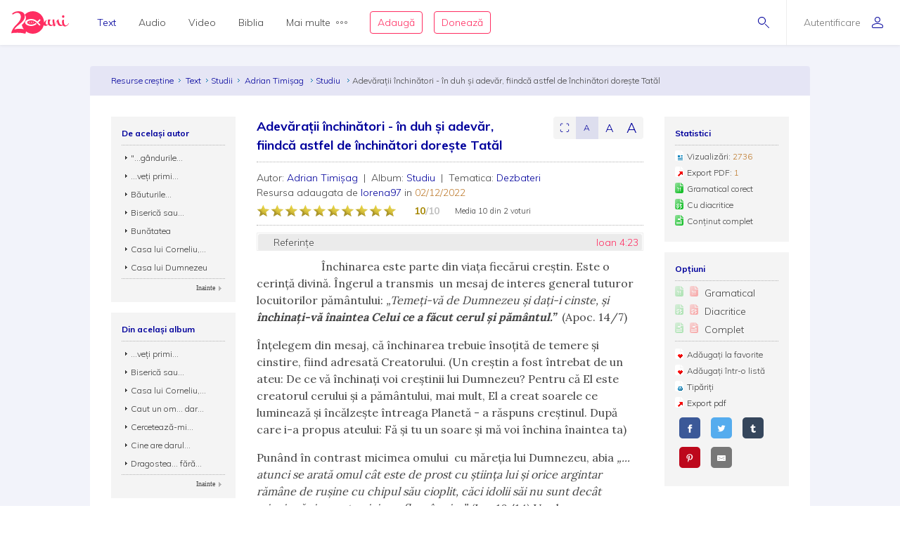

--- FILE ---
content_type: text/html; charset=utf-8
request_url: https://www.resursecrestine.ro/studii/237532/adevaratii-inchinatori-in-duh-si-adevar-fiindca-asfel-de-inchinatori-doreste-tatal
body_size: 22623
content:
<!DOCTYPE html>
<html xmlns="http://www.w3.org/1999/xhtml" xml:lang="ro" lang="ro">
    <head>
    			<meta name="title" content="Resursecrestine.ro" />
		<link rel="stylesheet" type="text/css" media="screen" href="/bootstrap/css/bootstrap.min.css" />
<link rel="stylesheet" type="text/css" media="screen" href="/css/jquery-ui-1.7.1.custom.css" />
<link rel="stylesheet" type="text/css" media="screen" href="/css/clearfix.css" />
<link rel="stylesheet" type="text/css" media="screen" href="/css/jquery.autocomplete.css" />
<link rel="stylesheet" type="text/css" media="screen" href="/css/design.css" />
<link rel="stylesheet" type="text/css" media="screen" href="/css/layout.css" />
<link rel="stylesheet" type="text/css" media="screen" href="/css/scss/rc.global.css" />
<link rel="stylesheet" type="text/css" media="screen" href="/css/blue.monday/jplayer.skin.css" />
<link rel="stylesheet" type="text/css" media="screen" href="/css/jquery.rating.css" />
<link rel="stylesheet" type="text/css" media="screen" href="/css/slick.css" />
<link rel="stylesheet" type="text/css" media="screen" href="/css/slick-theme.css" />
<link rel="stylesheet" type="text/css" media="screen" href="/css/cantec.css" />
<script type="text/javascript" src="/js/jquery-3.2.1.min.js"></script>
<script type="text/javascript" src="/js/jquery.cookie.js"></script>
<script type="text/javascript" src="/js/resurse.common.js"></script>
<script type="text/javascript" src="/js/rc.header.js"></script>
<script type="text/javascript" src="/js/resurse.ajax.js"></script>
<script type="text/javascript" src="/js/jquery.tooltip.js"></script>
<script type="text/javascript" src="/js/jquery.autocomplete.js"></script>
<script type="text/javascript" src="/js/resurse.ajax.autocomplete.js"></script>
<script type="text/javascript" src="/js/jquery.validate.js"></script>
<script type="text/javascript" src="/js/popper.min.js"></script>
<script type="text/javascript" src="/bootstrap/js/bootstrap.min.js"></script>
<script type="text/javascript" src="/js/jquery-ui.min.js"></script>
<script type="text/javascript" src="/js/resurse.acorduri.js"></script>
<script type="text/javascript" src="/js/resurse.acorduri.def.js"></script>
<script type="text/javascript" src="/js/jquery.rating/jquery.rating.js"></script>
<script type="text/javascript" src="/js/jquery.jplayer.min.js"></script>
<script type="text/javascript" src="/js/audio-jplayer.js"></script>
<script type="text/javascript" src="/js/resurse.resize.js"></script>
<script type="text/javascript" src="/js/validate.js"></script>
<script type="text/javascript" src="/js/slick.min.js"></script>
<script type="text/javascript" src="/js/cantec.js"></script>
        <title>
            Adevărații închinători - în duh și adevăr, fiindcă astfel de închinători dorește Tatăl - Resurse Creștine
    </title>
<meta http-equiv="Content-Type" content="text/html; charset=utf-8" />
<meta name="title" content="Adevărații închinători - în duh și adevăr, fiindcă astfel de închinători dorește Tatăl" />
<meta name="wot-verification" content="38804db8db4f3fdc4e21"/>
<meta name="keywords" content="Adevărații închinători - în duh și adevăr, fiindcă astfel de închinători dorește Tatăl" />
<meta name="description" content="
Adrian Timișag, Studiu - studiu:                        Închinarea este parte din viața fiecărui creștin. Este o cerință divină. Îngerul a transmis  un mesaj de interes general tuturor locuitorilor pământului: „Temeți-vă de Dumnezeu și dați-i..." />
<meta name="viewport" content="width=device-width, initial-scale=1, shrink-to-fit=no">
<meta name="theme-color" content="#00009C">
<meta property="og:site_name" content="Resurse Creștine" />
<meta property="og:url" content="https://www.resursecrestine.ro/studii/237532/adevaratii-inchinatori-in-duh-si-adevar-fiindca-asfel-de-inchinatori-doreste-tatal" />
<meta property="og:title" content="Adevărații închinători - în duh și adevăr, fiindcă astfel de închinători dorește Tatăl" />
<meta property="og:description" content="
Adrian Timișag, Studiu - studiu:                        Închinarea este parte din viața fiecărui creștin. Este o cerință divină. Îngerul a transmis  un mesaj de interes general tuturor locuitorilor pământului: „Temeți-vă de Dumnezeu și dați-i..." />
<meta property="og:image" content="https://www.resursecrestine.ro/images/design/text-menu-image.jpg" />
<meta property="og:type" content="article" />

<link rel="image_src" href="https://www.resursecrestine.ro/images/design/text-menu-image.jpg" />
<link rel="manifest" href="manifest.json">

<meta name="google-site-verification" content="2NWLglkv7IEX6fYdUPatc7--QHgnqbHDZiGoNS8d2kU" />

<link rel="icon" href="/favicon.ico" />
<link rel="alternate" hreflang="ro" href="https://www.resursecrestine.ro" />
<link rel="alternate" title="Știrile Resurse Creștine" href="https://www.resursecrestine.ro/feed/stiri" type="application/rss+xml" />
<link rel="alternate" title="Jurnal de activitate" href="https://www.resursecrestine.ro/feed/jurnal" type="application/rss+xml" />
<link rel="search" type="application/opensearchdescription+xml" title="Resurse Creștine" href="/opensearch.xml" />
<script src="https://www.google.com/recaptcha/api.js" async defer></script>    </head>
    <body >
    <!-- HEADER Start -->
        
<header class="sticky-top">
    <div class="header row ">
        <div class="col-auto p-0 back-ios">
            <script>
                function backAway(){
                    if(history.length === 1){
                    } else {
                        history.back();
                    }
                }
            </script>
            <style>
                input.goback {
                    height: 100%;
                    padding: 0;
                    width: 48px;
                    background-color: transparent;
                    border: none;
                    background: url("data:image/svg+xml;charset=utf8,%3Csvg xmlns='http://www.w3.org/2000/svg' viewBox='0 0 16 16'%3E%3Cpath fill='%2300009C' d='M16 8.5c0 .276-.224.5-.5.5H1.707l3.146 3.146c.195.195.195.512 0 .707-.097.098-.225.147-.353.147s-.256-.049-.354-.146l-3.999-4c-.046-.046-.083-.102-.109-.163-.051-.122-.051-.26 0-.382.025-.062.062-.117.109-.163l3.999-3.999c.195-.195.512-.195.707 0s.195.512 0 .707L1.707 8H15.5c.276 0 .5.224.5.5z'/%3E%3C/svg%3E") no-repeat center center;
                    background-size: 16px 16px;
                }
            </style>
            <input type="button" class="d-flex align-items-center goback" value="" onClick="backAway()">
        </div>

        <div class="col-auto order-lg-1 rc-logo">
            <a href="https://stiri.resursecrestine.ro/313711/resurse-crestine-implineste-20-de-ani" class="d-flex align-items-center">
                <svg width="246" height="96" viewBox="0 0 246 96" fill="none" xmlns="http://www.w3.org/2000/svg">
                <path fill-rule="evenodd" clip-rule="evenodd" d="M92 5.9279e-05C118.6 5.9279e-05 140 21.4001 140 48.0001C140 48.0336 139.999 48.0673 139.999 48.1006C140.686 46.7904 141.55 45.4616 142.592 44.1143C145.716 40.0905 148.777 38.0782 151.774 38.0782C152.029 38.0784 152.156 38.1742 152.156 38.3653C152.156 38.5567 152.029 38.781 151.774 39.0362C150.435 39.7388 149.287 41.208 148.33 43.4434C147.437 45.6149 146.991 47.8503 146.991 50.1495C146.991 54.812 148.778 57.1435 152.349 57.1436C153.369 57.1435 154.325 56.8887 155.218 56.378C156.174 55.8032 156.747 55.0041 156.938 53.9825C156.11 51.7471 155.695 49.4153 155.695 46.9883C155.695 44.5615 155.791 42.5171 155.982 40.8565C156.493 37.3439 156.972 35.5871 157.418 35.587C157.61 35.204 159.331 35.0118 162.582 35.0118C165.898 35.0118 167.556 35.4914 167.557 36.4493C167.556 36.641 167.365 37.0243 166.982 37.5987C164.751 40.6644 163.634 43.8586 163.634 47.1797C163.634 50.5009 164.4 53.2484 165.931 55.42C167.525 57.5274 169.533 58.581 171.956 58.5811C174.128 58.5811 176.318 57.7313 178.528 56.0352C176.892 48.5431 176.07 43.4518 176.07 40.7608C176.07 37.8872 176.453 36.1939 177.218 35.6827C177.983 35.1718 179.195 34.9161 180.853 34.9161C182.509 34.9161 183.467 35.14 183.723 35.587C183.786 35.7147 183.817 35.9386 183.817 36.2579L183.723 38.5567C183.723 43.0917 184.901 50.1825 187.261 59.8272C191.023 46.1595 194.276 38.5901 197.018 37.1202C198.866 35.5235 200.589 34.7248 202.184 34.7247C202.693 34.7248 202.948 35.0124 202.948 35.587C202.948 36.1616 202.598 36.9281 201.896 37.8858C202.152 38.7161 202.502 40.0581 202.948 41.9102C203.458 43.7625 203.873 45.3281 204.191 46.6055C204.574 47.8829 205.116 49.3522 205.817 51.0128C206.519 52.6091 207.253 53.9186 208.018 54.9405C209.931 57.3674 212.354 58.581 215.287 58.5811C216.49 58.5811 217.698 58.3192 218.913 57.7989C217.452 54.6657 216.723 50.6789 216.723 45.8389C216.723 44.1146 216.881 41.9108 217.2 39.2286C217.2 38.654 217.488 38.2698 218.062 38.0782C221.886 36.5456 224.023 35.7797 224.471 35.7794C224.98 35.7796 225.235 36.0663 225.235 36.6407C224.789 39.2594 224.565 41.8466 224.565 44.4014C224.565 49.3194 225.395 53.2157 227.053 56.0899C228.711 58.9639 230.879 60.4012 233.557 60.4014C237.765 60.4013 242 56.5 244.33 51.1495L246 52.2999C244.5 55.5 242.038 59.1558 238.723 61.4551C235.407 63.8183 232.058 65.0001 228.679 65.0001C225.404 65 222.596 63.3809 220.255 60.1426C217.486 62.1663 214.587 63.1806 211.558 63.1807C208.561 63.1807 205.946 62.4774 203.714 61.0723C201.482 59.7311 199.792 57.9104 198.645 55.6114C196.54 51.3961 195.36 46.9246 195.104 42.1983C192.746 46.4138 190.609 52.0668 188.696 59.1563C188.186 61.0724 187.707 62.1577 187.261 62.4131C186.304 63.4988 184.87 64.0419 182.957 64.0421C181.044 64.042 180.088 63.8182 180.088 63.3712C179.979 62.4959 179.632 60.8259 179.056 58.3594C175.652 61.5717 172.043 63.1807 168.226 63.1807C163.698 63.1805 160.223 60.8481 157.8 56.1856C156.78 57.7185 155.122 59.156 152.826 60.4971C150.531 61.8384 148.362 62.5087 146.321 62.5089C142.405 62.5088 139.873 61.3461 138.722 59.0225C133.745 80.1559 114.781 96.0001 92 96.0001C81.0717 96.0001 71.0233 92.3524 62.9746 86.2256C62.7627 89.8101 61.1727 94.1294 60.1113 96.0001C50.9424 93.5725 41.8334 92.1188 30.5322 91.919C20.8093 91.7471 9.53132 91.8186 0 94.2256C0.585436 90.3464 1.6361 86.5697 3.15137 82.8965C4.66828 79.1286 6.91511 75.1364 9.8916 70.92C12.9719 66.7052 16.9928 62.0794 21.9541 57.044C27.019 52.0105 30.8794 47.6668 33.5352 44.0137C36.2962 40.2677 38.2231 36.7913 39.3154 33.585C40.4077 30.3789 40.9828 27.1162 41.04 23.7969C41.0809 21.4259 40.6565 18.9513 39.7676 16.3741C38.9822 13.7987 37.5164 11.5906 35.3701 9.75006C33.2255 7.81478 30.0798 6.80974 25.9326 6.73639C22.4076 6.67407 19.0773 7.32685 15.9424 8.6944C14.1828 9.48934 12.3652 10.6199 10.4893 12.084C8.08388 13.9614 4.60363 13.9509 2.51074 11.7305C7.4704 6.79005 12.348 3.60317 17.1436 2.16998C21.9407 0.641962 26.7763 -0.0792594 31.6494 0.00689522C37.7664 0.115087 42.7784 1.15276 46.6855 3.1192C50.5927 5.08568 53.452 7.69763 55.2627 10.9551C57.1787 14.1198 58.1047 17.5522 58.041 21.251C57.9723 25.2343 57.1273 29.1089 55.5068 32.8751C53.8879 36.5465 51.0708 40.5292 47.0557 44.8223C43.0422 49.0206 37.4089 53.9496 30.1553 59.6085C25.6348 63.1337 22.1587 66.2507 19.7266 68.959C17.2961 71.5725 15.0659 74.5688 13.0371 77.9483C17.5181 76.6994 21.4737 75.8679 24.9033 75.4542C28.333 75.0404 32.3812 74.8746 37.0469 74.9571C40.9868 75.0267 44.7154 75.3297 48.2324 75.8663C50.1803 76.1048 52.0206 76.4803 53.7539 76.9893C49.5985 71.5125 46.5912 65.1223 45.0889 58.1827C47.573 55.991 49.729 53.9486 51.5527 52.0528C55.6202 47.7308 58.474 43.7214 60.1143 40.0255C61.7561 36.2338 62.612 32.3326 62.6816 28.3223C62.7463 24.5985 61.8082 21.143 59.8672 17.9571C59.1981 16.7609 58.3863 15.6521 57.4346 14.629C66.1514 5.59991 78.3948 5.9279e-05 92 5.9279e-05ZM83.7998 33.0001C70.0001 33.6001 59.0003 40.2002 59 48.0001C59 56 69.9999 62.4 83.7998 63.0001H85.7998C94.1996 62.8001 102.2 59.8 108.6 54.2003L104.4 50.0001C99.2008 54.6001 92.7998 57.0001 85.7998 57.0001C75.9999 57 68 53 68 48.0001C68.0003 43.0002 76.0001 39.0001 85.7998 39.0001H86C93.8 39.0001 100.8 42.0005 106.2 47.4005L120.8 62.0001L125 57.7999L115.2 48.0001L125 38.0001L120.8 33.7999L111 43.5997L110.4 43.2003C103.8 36.6003 94.9998 33.0001 85.7998 33.0001H83.7998ZM87.209 42.8028C87.044 42.8028 86.886 42.8845 86.791 43.0284C85.7781 44.5692 85.0945 46.2325 84.5605 47.6544C84.0507 49.093 83.505 50.8021 83.292 52.6417C83.266 52.8715 83.4002 53.09 83.6182 53.169C83.6741 53.189 83.7321 53.1993 83.7891 53.1993C83.954 53.1993 84.112 53.1167 84.207 52.9737C85.2269 51.4268 85.9075 49.7655 86.4385 48.3458C86.9474 46.905 87.492 45.193 87.707 43.3604C87.7339 43.1295 87.5988 42.911 87.3799 42.8331C87.3239 42.8131 87.2659 42.8028 87.209 42.8028ZM78.6973 44.21C78.5493 44.21 78.4036 44.2776 78.3066 44.3985C77.4559 45.4603 76.9484 46.6396 76.5635 47.6514C76.2015 48.6843 75.8318 49.9125 75.8027 51.2784C75.7989 51.4932 75.9311 51.6857 76.1318 51.7589C76.1877 51.7788 76.2458 51.7891 76.3027 51.7891C76.4517 51.7891 76.5964 51.7216 76.6934 51.6016C77.5491 50.5368 78.0555 49.3585 78.4385 48.3477C78.7984 47.3128 79.1663 46.0824 79.1973 44.7227C79.2019 44.508 79.0699 44.3153 78.8682 44.2403C78.8123 44.2203 78.7541 44.2101 78.6973 44.21ZM94.6973 44.21C94.5493 44.21 94.4036 44.2776 94.3066 44.3985C93.4569 45.4603 92.9484 46.6396 92.5635 47.6514C92.2015 48.6843 91.8318 49.9125 91.8027 51.2784C91.7989 51.4932 91.9311 51.6857 92.1318 51.7589C92.1877 51.7788 92.2458 51.7891 92.3027 51.7891C92.4517 51.7891 92.5964 51.7216 92.6934 51.6016C93.5491 50.5368 94.0555 49.3585 94.4385 48.3477C94.7984 47.3128 95.1663 46.0824 95.1973 44.7227C95.2019 44.508 95.0699 44.3153 94.8682 44.2403C94.8123 44.2203 94.7541 44.2101 94.6973 44.21Z" fill="#FF2D61"/>
                <path d="M221.6 17.0001C223.003 17.0001 224.183 17.5431 225.14 18.629C226.16 19.7148 226.671 21.0248 226.671 22.5577C226.671 24.0903 226.16 25.3998 225.14 26.4854C224.183 27.5711 223.002 28.1133 221.6 28.1133C220.261 28.1131 219.113 27.5709 218.156 26.4854C217.2 25.3997 216.723 24.0902 216.723 22.5577C216.723 21.025 217.2 19.7146 218.156 18.629C219.112 17.5436 220.261 17.0003 221.6 17.0001Z" fill="#FF2D61"/>
                </svg>            </a>
        </div>

        <div class="rc-right-header col-auto order-lg-3 ml-auto d-flex align-items-center">
            <a class="rc-search-icon d-flex align-items-center">
                <span>
                    <svg  class="open-search show" version="1.1" xmlns="http://www.w3.org/2000/svg" xmlns:xlink="http://www.w3.org/1999/xlink" xmlns:a="http://ns.adobe.com/AdobeSVGViewerExtensions/3.0/"
                x="0px" y="0px" width="16px" height="16px" viewBox="0 0 16 16" style="enable-background:new 0 0 16 16;" xml:space="preserve">
                    <path d="M5.5,0C2.462,0,0,2.462,0,5.5C0,8.538,2.462,11,5.5,11S11,8.538,11,5.5C11,2.462,8.538,0,5.5,0z M5.5,10
                        C3.019,10,1,7.981,1,5.5S3.019,1,5.5,1S10,3.019,10,5.5S7.981,10,5.5,10z"/>
                    <path d="M15.854,15.146l-4.965-4.964c-0.195-0.195-0.512-0.195-0.707,0s-0.195,0.512,0,0.707l4.965,4.964
                        C15.244,15.951,15.372,16,15.5,16s0.256-0.049,0.354-0.146C16.049,15.658,16.049,15.342,15.854,15.146z"/>
                </svg>                    <svg  class="close-search" version="1.1" xmlns="http://www.w3.org/2000/svg" xmlns:xlink="http://www.w3.org/1999/xlink" xmlns:a="http://ns.adobe.com/AdobeSVGViewerExtensions/3.0/"
                x="0px" y="0px" width="16px" height="16px" viewBox="0 0 16 16" style="enable-background:new 0 0 16 16;" xml:space="preserve">
                    <path d="M13.854,13.146c0.195,0.195,0.195,0.512,0,0.707C13.756,13.951,13.628,14,13.5,14s-0.256-0.049-0.354-0.146L8,8.707
                        l-5.146,5.146C2.756,13.951,2.628,14,2.5,14s-0.256-0.049-0.354-0.146c-0.195-0.195-0.195-0.512,0-0.707L7.293,8L2.146,2.854
                        c-0.195-0.195-0.195-0.512,0-0.707s0.512-0.195,0.707,0L8,7.293l5.146-5.146c0.195-0.195,0.512-0.195,0.707,0s0.195,0.512,0,0.707
                        L8.707,8L13.854,13.146z"/>
                </svg>                </span>
<!--                <img class="help-img help-cautare" src="/images/svg-cautare@3x.png">-->
            </a>

            <div class="rc-usermenu col-auto order-lg-3 d-flex align-items-center">
                                    <a class="no-user d-flex align-items-center" href="/autentificare">
                        <span class="d-none d-lg-block">Autentificare</span><svg version="1.1" xmlns="http://www.w3.org/2000/svg" xmlns:xlink="http://www.w3.org/1999/xlink" xmlns:a="http://ns.adobe.com/AdobeSVGViewerExtensions/3.0/"
                x="0px" y="0px" width="16px" height="16px" viewBox="0 0 16 16" style="enable-background:new 0 0 16 16;" xml:space="preserve">
                    <path d="M8,8c2.209,0,4-1.791,4-4c0-2.209-1.791-4-4-4S4,1.791,4,4C4,6.209,5.791,8,8,8z M8,1c1.654,0,3,1.346,3,3
                        c0,1.654-1.346,3-3,3S5,5.654,5,4C5,2.346,6.346,1,8,1z M8,9c-4.418,0-8,2.067-8,4v1c0,1.105,0.895,2,2,2h12c1.105,0,2-0.895,2-2
                        c0,0,0-0.75,0-1C16,11.067,12.418,9,8,9z M15,14c0,0.551-0.449,1-1,1H2c-0.551,0-1-0.449-1-1v-1c0-1.03,2.726-3,7-3s7,1.97,7,3V14z"/>
                </svg>                    </a>
                <!--                <img class="help-img help-user" src="/images/svg-user@3x.png">-->
            </div>

            <button type="button" class="navbar-toggler rc-menu-toggler d-block d-lg-none" data-toggle="collapse" data-target="#navbarNavDropdown" aria-controls="navbarNavDropdown" aria-expanded="false" aria-label="Toggle navigation">
                <svg version="1.1" xmlns="http://www.w3.org/2000/svg" xmlns:xlink="http://www.w3.org/1999/xlink" xmlns:a="http://ns.adobe.com/AdobeSVGViewerExtensions/3.0/"
                x="0px" y="0px" width="16px" height="16px" viewBox="0 0 16 16" style="enable-background:new 0 0 16 16;" xml:space="preserve">
                    <path d="M15.5,9h-15C0.224,9,0,8.776,0,8.5S0.224,8,0.5,8h15C15.776,8,16,8.224,16,8.5S15.776,9,15.5,9z M8,13.5
                        C8,13.224,7.776,13,7.5,13h-7C0.224,13,0,13.224,0,13.5S0.224,14,0.5,14h7C7.776,14,8,13.776,8,13.5z M12,3.5
                        C12,3.224,11.776,3,11.5,3h-11C0.224,3,0,3.224,0,3.5S0.224,4,0.5,4h11C11.776,4,12,3.776,12,3.5z"/>
                </svg>            </button>
        </div>

        <div class="col-12 col-lg order-lg-2 rc-menu">
            
<nav class="navbar navbar-expand-lg d-none">
	<button type="button" class="navbar-toggler user-menu-toggler" data-toggle="collapse" data-target="#navbarNavUser" aria-controls="navbarNavUser" aria-expanded="false" aria-label="Toggle navigation">
		<div class="menu-user-photo ">
							<svg version="1.1" xmlns="http://www.w3.org/2000/svg" xmlns:xlink="http://www.w3.org/1999/xlink" xmlns:a="http://ns.adobe.com/AdobeSVGViewerExtensions/3.0/"
                x="0px" y="0px" width="16px" height="16px" viewBox="0 0 16 16" style="enable-background:new 0 0 16 16;" xml:space="preserve">
                    <path d="M8,8c2.209,0,4-1.791,4-4c0-2.209-1.791-4-4-4S4,1.791,4,4C4,6.209,5.791,8,8,8z M8,1c1.654,0,3,1.346,3,3
                        c0,1.654-1.346,3-3,3S5,5.654,5,4C5,2.346,6.346,1,8,1z M8,9c-4.418,0-8,2.067-8,4v1c0,1.105,0.895,2,2,2h12c1.105,0,2-0.895,2-2
                        c0,0,0-0.75,0-1C16,11.067,12.418,9,8,9z M15,14c0,0.551-0.449,1-1,1H2c-0.551,0-1-0.449-1-1v-1c0-1.03,2.726-3,7-3s7,1.97,7,3V14z"/>
                </svg>					</div>
	</button>
</nav>

<nav class="navbar navbar-expand-lg">
  	<div class="collapse navbar-collapse" id="navbarNavDropdown">
		<ul class="navbar-nav">
			<li class="nav-item dropdown active">
				<a class="nav-link dropdown-toggle" href="#" id="navbarDropdownMenuLink" data-toggle="dropdown" aria-haspopup="true" aria-expanded="false">
					Text
				</a>
				<div class="dropdown-menu text" aria-labelledby="navbarDropdownMenuLink">
					<div class="row m-0">
						<div class="col-md col-menu">
							<button class="dropdown-header back d-block d-lg-none">Text</button>
							<a class="dropdown-item featured-item" href="/acorduri">Acorduri</a>
							<a class="dropdown-item featured-item" href="/cantece">Cântece</a>
							<a class="dropdown-item featured-item" href="/editoriale">Editoriale</a>
							<a class="dropdown-item featured-item" href="/poezii">Poezii</a>
							<a class="dropdown-item featured-item" href="/devotionale">Devoționale</a>
						</div>
						<div class="col-md col-menu">
							<a class="dropdown-item" href="/biografii">Biografii</a>
							<a class="dropdown-item" href="/carti">Cărți</a>
							<a class="dropdown-item" href="/cugetari">Cugetări</a>
							<a class="dropdown-item" href="/dezbateri">Dezbateri</a>
							<a class="dropdown-item" href="/eseuri">Eseuri</a>
							<a class="dropdown-item" href="/jocuri">Jocuri</a>
							<a class="dropdown-item" href="/lectia-zilnica">Lecția zilnică</a>
							<a class="dropdown-item" href="/maxime">Maxime</a>
							<a class="dropdown-item" href="/marturii">Mărturii</a>
						</div>
						<div class="col-md col-menu">
							<a class="dropdown-item" href="/partituri">Partituri</a>
							<a class="dropdown-item" href="/predici">Predici</a>
							<a class="dropdown-item" href="/powerpoint">Powerpoint</a>
							<a class="dropdown-item" href="/reviste">Reviste</a>
							<a class="dropdown-item" href="/schite">Schițe</a>
							<a class="dropdown-item" href="/studii">Studii</a>
							<a class="dropdown-item" href="/scenete">Scenete</a>
							<a class="dropdown-item" href="/versete">Versete</a>
							<a class="dropdown-item" href="/cereri-resurse">Cereri</a>
						</div>
						<div class="col-md banner-placeholder">
                            <a href="https://www.resursecrestine.ro///">
                                <div class="rc-banner" style="background-image: url(https://www.resursecrestine.ro/images/design/text-menu-image.jpg)">
                                    <span class="color-overlay" style="background-color: #00009C;"></span>
                                    <span class="banner-title"></span>
                                    <span class="banner-subtitle"></span>
                                    <span class="banner-info"> text</span>
                                </div>
                            </a>
						</div>
					</div>
				</div>
			</li>

			<li class="nav-item dropdown">
				<a class="nav-link dropdown-toggle" href="#" id="navbarDropdownMenuLink" data-toggle="dropdown" aria-haspopup="true" aria-expanded="false">
					Audio
				</a>
				<div class="dropdown-menu audio" aria-labelledby="navbarDropdownMenuLink">
					<div class="row m-0">
						<div class="col-md col-menu">
							<button class="dropdown-header back d-block d-lg-none">Audio</button>
							<a class="dropdown-item featured-item" href="https://audio.resursecrestine.ro/cantece">Cântece</a>
							<a class="dropdown-item featured-item" href="https://audio.resursecrestine.ro/predici">Predici</a>
							<a class="dropdown-item featured-item" href="https://audio.resursecrestine.ro/biblia">Biblia audio</a>
						</div>
						<div class="col-md col-menu">
							<a class="dropdown-item" href="https://audio.resursecrestine.ro/marturii">Mărturii</a>
							<a class="dropdown-item" href="https://audio.resursecrestine.ro/midi">Midi</a>
							<a class="dropdown-item" href="https://audio.resursecrestine.ro/negative">Negative</a>
							<a class="dropdown-item" href="https://audio.resursecrestine.ro/poezii">Poezii</a>
							<a class="dropdown-item" href="https://audio.resursecrestine.ro/carti">Cărți</a>
							<a class="dropdown-item" href="https://audio.resursecrestine.ro/conferinte">Conferințe</a>
							<a class="dropdown-item" href="https://audio.resursecrestine.ro/emisiuni">Emisiuni</a>
							<a class="dropdown-item" href="https://audio.resursecrestine.ro/meditatii">Meditații</a>
							<a class="dropdown-item" href="https://audio.resursecrestine.ro/povestiri">Povestiri</a>
						</div>
						<div class="col-md col-menu">
						</div>
						<div class="col-md banner-placeholder">
                            <a href="https://audio.resursecrestine.ro/emisiuni/315730/68-colindele-autohtone-romanesti_geneza-unor-compozitii_monica-turtoi">
                                <div class="rc-banner" style="background-image: url(https://www.resursecrestine.ro/images/design/audio-menu-image.jpg)">
                                    <span class="color-overlay" style="background-color: #FF2D61;"></span>
                                    <span class="banner-title">68 - Colindele autohtone romanesti_Geneza unor compozitii_Monica Turtoi</span>
                                    <span class="banner-subtitle">Radio Vocea Evangheliei Cluj</span>
                                    <span class="banner-info">Emisiune radio audio</span>
                                </div>
                            </a>
						</div>
					</div>
				</div>
			</li>

			<li class="nav-item dropdown">
				<a class="nav-link dropdown-toggle" href="#" id="navbarDropdownMenuLink" data-toggle="dropdown" aria-haspopup="true" aria-expanded="false">
					Video
				</a>
				<div class="dropdown-menu video" aria-labelledby="navbarDropdownMenuLink">
					<div class="row m-0">
						<div class="col-md col-menu">
							<button class="dropdown-header back d-block d-lg-none">Video</button>
							<a class="dropdown-item featured-item" href="https://video.resursecrestine.ro/predici">Predici</a>
							<a class="dropdown-item featured-item" href="https://video.resursecrestine.ro/emisiuni">Emisiuni</a>
						</div>
						<div class="col-md col-menu">
							<a class="dropdown-item" href="https://video.resursecrestine.ro/dezbateri">Dezbateri</a>
							<a class="dropdown-item" href="https://video.resursecrestine.ro/marturii">Mărturii</a>
							<a class="dropdown-item" href="https://video.resursecrestine.ro/meditatii">Meditații</a>
							<a class="dropdown-item" href="https://video.resursecrestine.ro/misiune">Misiune</a>
							<a class="dropdown-item" href="https://video.resursecrestine.ro/studii">Studii</a>
						</div>
						<div class="col-md col-menu">
						</div>
						<div class="col-md banner-placeholder">
                            <a href="https://video.resursecrestine.ro///">
                                <div class="rc-banner" style="background-image: url(https://www.resursecrestine.ro);">
                                    <span class="color-overlay" style="background-color: #00009C;"></span>
                                    <span class="banner-title"></span>
                                    <span class="banner-subtitle"></span>
                                    <span class="banner-info"> video</span>
                                </div>
                            </a>
						</div>
					</div>
				</div>
			</li>

			<li class="nav-item dropdown">
				<a class="nav-link dropdown-toggle" href="#" id="navbarDropdownMenuLink" data-toggle="dropdown" aria-haspopup="true" aria-expanded="false">
					Biblia
				</a>
				<div class="dropdown-menu biblia" aria-labelledby="navbarDropdownMenuLink">
					<div class="row m-0">
						<div class="col-md col-menu">
							<button class="dropdown-header back d-block d-lg-none">Biblia</button>
							<a class="dropdown-item featured-item" href="https://biblia.resursecrestine.ro/">Citește Biblia</a>
							<a class="dropdown-item featured-item" href="https://audio.resursecrestine.ro/biblia">Biblia audio</a>
							<a class="dropdown-item featured-item" href="https://www.resursecrestine.ro/proiectie-online/#!/biblia">Proiectează Biblia</a>
							<a class="dropdown-item featured-item" href="https://www.resursecrestine.ro/carti/60376/biblia-scanata-traducerea-dumitru-cornilescu">Descarcă Biblia scanată</a>
						</div>
						<div class="col-md col-menu">
							<a class="dropdown-item" href="/concurs-biblic">Concurs biblic</a>
							<a class="dropdown-item" href="https://biblia.resursecrestine.ro/joc-biblic">Joc biblic</a>
							<a class="dropdown-item" href="https://biblia.resursecrestine.ro/pasajul-zilei">Pasajul zilnic</a>
							<a class="dropdown-item" href="https://biblia.resursecrestine.ro/planuri-de-citire-intr-un-an">Planuri de citire</a>
							<a class="dropdown-item" href="https://biblia.resursecrestine.ro/intrebari-concurs-biblic">Întrebări concurs și joc biblic</a>
						</div>
						<div class="col-md col-menu">
						</div>
						<div class="col-md featured-placeholder" style="background-image: url(https://www.resursecrestine.ro/images/design/bible-menu-image.jpg)">
							<div class="row m-0">
								<div class="col-md col-menu col-bible">
									<a class="dropdown-item" href="https://biblia.resursecrestine.ro/psalmii">Psalmii</a>
									<a class="dropdown-item" href="https://biblia.resursecrestine.ro/geneza">Geneza</a>
									<a class="dropdown-item" href="https://biblia.resursecrestine.ro/matei">Matei</a>
									<a class="dropdown-item" href="https://biblia.resursecrestine.ro/ioan">Ioan</a>
									<a class="dropdown-item" href="https://biblia.resursecrestine.ro/proverbele">Proverbele</a>
									<a class="dropdown-item" href="https://biblia.resursecrestine.ro/luca">Luca</a>
									<a class="dropdown-item" href="https://biblia.resursecrestine.ro/romani">Romani</a>
									<a class="dropdown-item" href="https://biblia.resursecrestine.ro/1-corinteni">1 Corinteni</a>
									<a class="dropdown-item" href="https://biblia.resursecrestine.ro/apocalipsa">Apocalipsa</a>
									<a class="dropdown-item" href="https://biblia.resursecrestine.ro/isaia">Isaia</a>
									<a class="dropdown-item" href="https://biblia.resursecrestine.ro/faptele-apostolilor">Faptele apostolilor</a>
									<a class="dropdown-item" href="https://biblia.resursecrestine.ro/deuteronomul">Deuteronomul</a>
									<a class="dropdown-item" href="https://biblia.resursecrestine.ro/efeseni">Efeseni</a>
								</div>
							</div>
						</div>
					</div>
				</div>
			</li>

			<li class="nav-item dropdown">
				<a class="nav-link dropdown-toggle d-flex align-items-center" href="#" id="navbarDropdownMenuLink" data-toggle="dropdown" aria-haspopup="true" aria-expanded="false">
					Mai multe<svg version="1.1" xmlns="http://www.w3.org/2000/svg" xmlns:xlink="http://www.w3.org/1999/xlink" xmlns:a="http://ns.adobe.com/AdobeSVGViewerExtensions/3.0/"
                x="0px" y="0px" width="16px" height="4px" viewBox="0 0 16 4" style="enable-background:new 0 0 16 4;" xml:space="preserve">
                    <path d="M2,0C0.897,0,0,0.897,0,2s0.897,2,2,2s2-0.897,2-2S3.103,0,2,0z M2,3C1.449,3,1,2.551,1,2s0.449-1,1-1s1,0.449,1,1
                        S2.551,3,2,3z M14,0c-1.103,0-2,0.897-2,2s0.897,2,2,2s2-0.897,2-2S15.103,0,14,0z M14,3c-0.551,0-1-0.449-1-1s0.449-1,1-1
                        s1,0.449,1,1S14.551,3,14,3z M8,0C6.897,0,6,0.897,6,2s0.897,2,2,2s2-0.897,2-2S9.103,0,8,0z M8,3C7.449,3,7,2.551,7,2s0.449-1,1-1
                        s1,0.449,1,1S8.551,3,8,3z"/>
                </svg>				</a>
				<div class="dropdown-menu more" aria-labelledby="navbarDropdownMenuLink">
					<div class="row m-0">
						<div class="col-md col-menu">
							<button class="dropdown-header back d-block d-lg-none">Mai multe...</button>
							<h6 class="dropdown-header">Stiri</h6>
							<a class="dropdown-item" href="https://stiri.resursecrestine.ro/">Toate știrile</a>
							<a class="dropdown-item" href="https://stiri.resursecrestine.ro/anunturi">Anunțuri</a>
							<a class="dropdown-item" href="https://stiri.resursecrestine.ro/audio">Audio</a>
							<a class="dropdown-item" href="https://stiri.resursecrestine.ro/diverse">Diverse</a>
							<a class="dropdown-item" href="https://stiri.resursecrestine.ro/editoriale">Editoriale</a>
							<a class="dropdown-item" href="https://stiri.resursecrestine.ro/evenimente">Evenimente</a>
							<a class="dropdown-item" href="https://stiri.resursecrestine.ro/international">Internațional</a>
							<a class="dropdown-item" href="https://stiri.resursecrestine.ro/interviuri">Interviuri</a>
							<a class="dropdown-item" href="https://stiri.resursecrestine.ro/misiune">Misiune</a>
							<a class="dropdown-item" href="https://stiri.resursecrestine.ro/prizonieri-pentru-christos">Prizonieri pentru Christos</a>
							<a class="dropdown-item" href="https://stiri.resursecrestine.ro/recenzii-carti">Recenzii cărți</a>
							<a class="dropdown-item" href="https://stiri.resursecrestine.ro/resurse-crestine">Resurse Creștine</a>
							<a class="dropdown-item" href="https://stiri.resursecrestine.ro/semnele-sfarsitului">Semnele sfârșitului</a>
							<a class="dropdown-item" href="https://stiri.resursecrestine.ro/stiri-din-israel">Știri din Israel</a>
													</div>

						<div class="col-md col-menu">
							<h6 class="dropdown-header">Felicitari</h6>
							<a class="dropdown-item" href="https://felicitari.resursecrestine.ro/">Toate felicitările</a>
							<a class="dropdown-item" href="https://felicitari.resursecrestine.ro/1-martie">1 Martie</a>
							<a class="dropdown-item" href="https://felicitari.resursecrestine.ro/8-martie">8 Martie</a>
							<a class="dropdown-item" href="https://felicitari.resursecrestine.ro/anul-nou">Anul Nou</a>
							<a class="dropdown-item" href="https://felicitari.resursecrestine.ro/binecuvantare">Binecuvântare</a>
							<a class="dropdown-item" href="https://felicitari.resursecrestine.ro/rusalii">Cincizecime</a>
							<a class="dropdown-item" href="https://felicitari.resursecrestine.ro/craciun">Crăciun</a>
							<a class="dropdown-item" href="https://felicitari.resursecrestine.ro/diverse">Diverse</a>
							<a class="dropdown-item" href="https://felicitari.resursecrestine.ro/dragoste">Dragoste</a>
							<a class="dropdown-item" href="https://felicitari.resursecrestine.ro/incurajare">Încurajare</a>
							<a class="dropdown-item" href="https://felicitari.resursecrestine.ro/multumire">Mulțumire</a>
							<a class="dropdown-item" href="https://felicitari.resursecrestine.ro/paste">Paște</a>
							<a class="dropdown-item" href="https://felicitari.resursecrestine.ro/prietenie">Prietenie</a>
							<a class="dropdown-item" href="https://felicitari.resursecrestine.ro/roada-duhului">Roada Duhului</a>
							<a class="dropdown-item" href="https://felicitari.resursecrestine.ro/versete">Versete</a>
							<a class="dropdown-item" href="https://felicitari.resursecrestine.ro/versete-nt">Versete NT</a>
							<a class="dropdown-item" href="https://felicitari.resursecrestine.ro/zi-de-nastere">Zi de naștere</a>
						</div>

						<div class="col-md col-menu">
							<h6 class="dropdown-header">Diverse</h6>
							<a class="dropdown-item" href="https://www.resursecrestine.ro/proiectie-online/">Proiecție online</a>
							<a class="dropdown-item" href="/linkuri">Linkuri</a>
							<a class="dropdown-item" href="/programe-crestine">Programe creștine</a>
							<a class="dropdown-item" href="/recenzii/aparitii-carti">Recenzii cărți</a>
							<a class="dropdown-item" href="/sarbatori/nasterea-domnului-si-anul-nou">Resurse de sărbători</a>
							<a class="dropdown-item" href="/sarbatori/paste">Resurse de Paște</a>
							<a class="dropdown-item" href="/web-api">Servicii web</a>
						</div>

						<div class="col-md featured-placeholder">
							<div class="row m-0">
								<div class="col-md col-menu col-concurs">
									<h6 class="dropdown-header">Concurs</h6>
																																				<a class="dropdown-item" href="/concurs-biblic">Concurs biblic</a>
									<a class="dropdown-item" href="https://biblia.resursecrestine.ro/joc-biblic">Joc biblic</a>
									<a class="dropdown-item" href="https://biblia.resursecrestine.ro/intrebari-concurs-biblic">Întrebări concurs și joc biblic</a>
								</div>

								<div class="col-md col-menu">
									<h6 class="dropdown-header">Contact</h6>
									<a class="dropdown-item" href="/despre-noi">Despre noi</a>
									<a class="dropdown-item" href="/contact">Contactați-ne</a>
									<a class="dropdown-item" href="/consiliere-spirituala">Consiliere spirituală</a>
									<a class="dropdown-item" href="/cerere-rugaciune">Cerere de rugăciune</a>
									<a class="dropdown-item" href="/cartea-de-oaspeti">Cartea de oaspeți</a>
									<a class="dropdown-item" href="/motivatie">Motivație</a>
									<a class="dropdown-item" href="/intrebari-frecvente">Întrebări frecvente</a>
<!--									<a class="btn btn-block rc-btn-primary-outline" href="--><!--">Donează</a>-->
								</div>
							</div>
						</div>
					</div>
				</div>
			</li>

			<li class="nav-item dropdown d-flex align-items-center  ">
				<button class="btn rc-btn-primary-outline btn-add-resources dropdown-toggle" href="#" id="navbarDropdownMenuLink" data-toggle="dropdown" aria-haspopup="true" aria-expanded="false">
					Adaugă
				</button>
				<div class="dropdown-menu more " aria-labelledby="navbarDropdownMenuLink">
					<div class="row m-0">
						<div class="col-md col-menu">
							<button class="dropdown-header back d-block d-lg-none">Adaugă</button>
														<a class="dropdown-item" href="/cum-sa-adaugi-resurse">Cum să adaugi resurse</a>
							<a class="dropdown-item" href="/adauga-cerere">Cerere</a>
							<a class="dropdown-item" href="/biografii/adauga">Biografie</a>
							<a class="dropdown-item" href="/cantece/adauga">Cântec</a>
							<a class="dropdown-item" href="/acorduri/adauga">Cântec cu acord</a>
							<a class="dropdown-item" href="/cugetari/adauga">Cugetare</a>
							<a class="dropdown-item" href="/devotionale/adauga">Devoțional</a>
							<a class="dropdown-item" href="/eseuri/adauga">Eseu</a>
							<a class="dropdown-item" href="/linkuri/adauga">Link</a>
							<a class="dropdown-item" href="/maxime/adauga">Maximă</a>
							<a class="dropdown-item" href="/marturii/adauga">Mărturie</a>
							<a class="dropdown-item" href="/poezii/adauga">Poezie</a>
							<a class="dropdown-item" href="/predici/adauga">Predică</a>
							<a class="dropdown-item" href="/schite/adauga">Schiță</a>
							<a class="dropdown-item" href="https://stiri.resursecrestine.ro/adauga" >Știre</a>
							<a class="dropdown-item" href="/studii/adauga">Studiu</a>
						</div>

						<div class="col-md col-menu">
							<h6 class="dropdown-header">&nbsp;</h6>
																																																																																										</div>

						
											</div>
				</div>
			</li>
            <li class="nav-item dropdown d-flex align-items-center">
                <a class="btn rc-btn-primary-outline btn-add-resources donatii-menu-link" href="/donatii">Donează</a>
			</li>
		</ul>
  	</div>
</nav>        </div>
    </div>

    <div class="rc-search-container">
        
<form class="form-row align-items-center m-0" action="/searching" method="post">
    <div  class="col-12 col-sm p-0">
        <input type="text" name="search_text" value="" placeholder="Caută..." tabindex="-1" autocomplete="off" id="search_text" class="form-control form-control-sm input-search ac-input" />    </div>
    <div  class="form-row col-12 col-sm-auto p-0 m-0 container-search-more">
        <div class="col-5 col-sm-auto container-search-in">
            <select name="search_in" class="form-control custom-select" id="search_in">
<option value="0">Toate resursele</option>
<option value="16">Biblia</option>
<option value="36">Știri</option>
<optgroup label="Resurse text"><option value="7">Poezii</option>
<option value="2">Cântece</option>
<option value="1">Acorduri</option>
<option value="15">Partituri</option>
<option value="5">Eseuri</option>
<option value="3">Devoționale</option>
<option value="47">Dezbateri</option>
<option value="10">Predici</option>
<option value="8">Schițe</option>
<option value="6">Maxime</option>
<option value="46">Cugetări</option>
<option value="9" selected="selected">Studii</option>
<option value="11">Cărti</option>
<option value="12">Powerpoint</option>
<option value="14">Reviste</option>
<option value="4">Editoriale</option>
<option value="42">Biografii</option>
<option value="41">Versete</option></optgroup>
<optgroup label="Resurse audio"><option value="18">Cântece mp3</option>
<option value="17">Predici mp3</option>
<option value="19">Emisiuni radio</option>
<option value="20">Mărturii</option>
<option value="24">Carți audio</option>
<option value="22">Poezii recitate</option>
<option value="21">Povestiri biblice</option>
<option value="25">Midi</option>
<option value="23">Conferințe</option>
<option value="26">Negative</option>
<option value="27">Biblia audio</option></optgroup>
<optgroup label="Resurse video"><option value="30">Predici</option>
<option value="29">Mărturii</option>
<option value="31">Studii</option>
<option value="33">Misiune</option>
<option value="40">Meditații</option>
<option value="28">Emisiuni</option>
<option value="48">Dezbateri</option></optgroup>
<optgroup label="Resurse copii"><option value="37">Jocuri</option>
<option value="39">Lecția zilnică</option></optgroup>
</select>        </div>
        <div class="col-5 col-sm-auto container-search-by">
            <select name="search_by" class="form-control custom-select" id="search_by">
<option value="titlu">Titlu</option>
<option value="autor">Autor</option>
<option value="album">Album/Volum</option>
<option value="tematica">Tematica</option>
<option value="continut">Continut</option>
</select>        </div>
        <div class="col-2 col-sm-auto container-search-button">
            <button id="search-button" class="btn rc-btn-primary btn-sm btn-block" type="submit">
                <svg xmlns="http://www.w3.org/2000/svg" width="16" height="16" fill="currentColor" class="bi bi-search" viewBox="0 0 16 16">
                    <path d="M11.742 10.344a6.5 6.5 0 1 0-1.397 1.398h-.001c.03.04.062.078.098.115l3.85 3.85a1 1 0 0 0 1.415-1.414l-3.85-3.85a1.007 1.007 0 0 0-.115-.1zM12 6.5a5.5 5.5 0 1 1-11 0 5.5 5.5 0 0 1 11 0z"/>
                </svg>
                <span id="search-button-text">Caută</span>
            </button>
        </div>
    </div>
    <input type="hidden" value="" id="search_by_field" name="search_by_field">
</form>    </div>

<!--    <img class="help-img help-meniu" src="/images/svg-meniu@3x.png">-->
</header>

<!-- <div class="help">-->
<!--     <div class="help-content">-->
<!--         <p>-->
<!--            Interfața site-ului a fost îmbunătățită și mai sus vedeți săgeți care indică unde se află acum fiecare-->
<!--            element principal de navigare și căutare.-->
<!--         </p>-->
<!--         <button id="quit-help" class="btn btn-block rc-btn-secondary">Multumesc, inchide!</button>-->
<!--     </div>-->
<!--</div>-->    <!-- HEADER End -->

        <div class="trc-body">
            <div class="container-fluid trc-wrapper">
                <div class="row breadcrumb-outer">
                    <div class="breadcrumb col">
                        <div class="breadcrumb-inner">
                            <a href="/">Resurse creștine</a>
                                                            <a href="#">Text</a><a href="/studii">Studii</a>    <a href="https://www.resursecrestine.ro/studii/index-autori/adrian-timisag">
		Adrian Timișag	</a>
	<a class="wrap-text" href="https://www.resursecrestine.ro/studii/index-autori/adrian-timisag/album/studiu">
		Studiu 
	</a>
    <span class="wrap-text">Adevărații închinători - în duh și adevăr, fiindcă astfel de închinători dorește Tatăl</span>                                                    </div>
                    </div>
                </div>

                <div class="row">
                    <div class="col-lg-7 order-lg-2 mb-3">
                            <script>
        function getShareDetails() {
            var t = '';
            var txt = '';
            var u = window.location.href;
            return {
                title: t,
                text: txt,
                url: u
            };
        }
        function shareResource() {
            if (navigator.share) {
                navigator.share(getShareDetails());
            }
        }
    </script>

    <div class="title">
        <div class="row">
            <div class="titleContent col">
                Adevărații închinători - în duh și adevăr, fiindcă astfel de închinători dorește Tatăl            </div>
            <!--Share resource-->
            
                            <div class="col-auto no-right-padding">
                    <div class="btn-group resize-group" role="group" aria-label="textresizer">
                        <button type="button" onclick="enterFullscreenCantec()" class="btn btn-sm btn-dark larger">⛶</button>
                        <button type="button" onclick="normalFont()" class="btn btn-sm resize normal">A</button>
                        <button type="button" onclick="largerFont()" class="btn btn-sm resize larger">A</button>
                        <button type="button" onclick="biggestFont()" class="btn btn-sm resize biggest">A</button>
                    </div>
                </div>
                    </div>
    </div>





<div class="dottedSection clearfix">
   Autor:
<a href="https://www.resursecrestine.ro/studii/index-autori/adrian-timisag" class="blueLink">
	Adrian Timișag 
</a>                                              
                                              
&nbsp;|&nbsp;
Album:
<a href="https://www.resursecrestine.ro/studii/index-autori/adrian-timisag/album/studiu" class="blueLink">
	Studiu 
</a>
&nbsp;|&nbsp;
Tematica:
<a href="https://www.resursecrestine.ro/studii/index-tematic/dezbateri" class="blueLink">
	Dezbateri 
</a>
<br/>    
	            Resursa adaugata de <a class="blueLink" href="/utilizator/lorena97/resurse-personale/9">
		lorena97</a>
				            in <span class="date">02/12/2022</span>
	            
<div class="star-box clearfix"> 
	<div class="rating rating-big left" id="237532|res|10|10" style="width:282px;">
		<span class="rating-bg">&nbsp;</span> 
		<span class="rating-res" style="width: 200px">&nbsp;</span> 
		<span class="rating-stars"> 
		
			<a href="https://www.resursecrestine.ro/autentificare" title="Autentifica-te pentru a vota" rel="nofollow"><span>1</span></a><a href="https://www.resursecrestine.ro/autentificare" title="Autentifica-te pentru a vota" rel="nofollow"><span>2</span></a><a href="https://www.resursecrestine.ro/autentificare" title="Autentifica-te pentru a vota" rel="nofollow"><span>3</span></a><a href="https://www.resursecrestine.ro/autentificare" title="Autentifica-te pentru a vota" rel="nofollow"><span>4</span></a><a href="https://www.resursecrestine.ro/autentificare" title="Autentifica-te pentru a vota" rel="nofollow"><span>5</span></a><a href="https://www.resursecrestine.ro/autentificare" title="Autentifica-te pentru a vota" rel="nofollow"><span>6</span></a><a href="https://www.resursecrestine.ro/autentificare" title="Autentifica-te pentru a vota" rel="nofollow"><span>7</span></a><a href="https://www.resursecrestine.ro/autentificare" title="Autentifica-te pentru a vota" rel="nofollow"><span>8</span></a><a href="https://www.resursecrestine.ro/autentificare" title="Autentifica-te pentru a vota" rel="nofollow"><span>9</span></a><a href="https://www.resursecrestine.ro/autentificare" title="Autentifica-te pentru a vota" rel="nofollow"><span>10</span></a>		</span> 
		<span class="rating-rating">10<span>/10</span></span> 
		<span class="rating-cancel"><a href="#" title="Anuleaza votul" rel="nofollow"><span>X</span></a></span> 
	</div>
	<span class="rating-votes" id="rating-wrapper">Media <span id="rating-avg">10</span> din <span id="rating-votes">2 voturi</span></span>
</div>

<script type="text/javascript">
	$(document).ready(function() {
		jQuery(".rating-big").each(function (i) {
		    jQuery(this).rating({
		        logged_in: '',
		        my_resource: '0',
		        redirectURL: '/autentificare',
		        widgetClass: 'rating-big',
		        starWidth: 20,
		        errorMessage: 'Eroare!',
		        images: {
		            on: "/js/jquery.rating/star_on.gif",
		            off: "/js/jquery.rating/star_off.gif",
		            your: "/js/jquery.rating/star_your.gif",
		            del: "/js/jquery.rating/del.gif",
		            info: "/js/jquery.rating/info.gif"
		        }
		    });
		});
	});
</script>    </div>

    <div id="animateBox" class="boxWhite margin10" style="padding: 0; overflow: hidden; height: 26px;">
		<div class="res-refs">
        	<div id="ref-down-up" class="ref-downnone">
        		Referin&#x21B;e        	</div>
        	<div id=refs-total" style="float: right;">
	            	            	            	<input type="hidden" name="carte_0" id="carte_0" value="Ioan" />
	            	<input type="hidden" name="capitol_from_0" id="capitol_from_0" value="4" />
	            	<input type="hidden" name="verset_from_0" id="verset_from_0" value="23" />
	                <input type="hidden" name="capitol_to_0" id="capitol_to_0" value="4" />
	                <input type="hidden" name="verset_to_0" id="verset_to_0" value="23" />
	                <a href="#" id="ref_0"
	                		                        class="res-ref-link-active"
	                    >
	                        Ioan 4:23					</a>							</div>
		</div>
    	
    	<div id="hid" style="display: none">
    		<div id="res-ref-text">
        		
<script>
$(document).ready(function(){
	$("a.ref-tooltip").tooltipRCBible();
});
</script>

<div class="text">
    <div>
    	<div class="res-referenceText" style="height: 140px;">
        	<div class="bible-resized-text" style="margin-right: 5px;">
            	<ul>
					                                                    <li class="versetWrapper">
                                <a class="numar-verset" href="https://biblia.resursecrestine.ro/ioan/4/23#verset-23">Ioan 4:23</a>                                Dar vine ceasul, şi acum a şi venit, când închinătorii adevăraţi se vor închina Tatălui în duh şi în adevăr, fiindcă astfel de închinători doreşte şi Tatăl.                            </li>
                        															</ul>
			</div>
		</div>
	</div>
</div>    		</div>
    	</div>
    </div>

<input type="hidden" name="current_page_slug" id="current_page_slug" value="studii">


    <div class="clearfix">
                                <div class="cantec-fullscreen">
                <button id="exit-fullscreen-cantec-btn" onclick="exitFullscreenCantec()" class="exit-btn">x</button>
                <!-- Carousel mode for landscape -->
                <div class='slides carousel-mode'>
                                    </div>
                <!-- Scroll mode for portrait -->
                <div class='scroll-mode' style="display: none;">
                                    </div>
                <div class="bottom-controls">
                    <div class="slide-counter" onclick="toggleMiniMap()" title="Click or press Tab/M to open slide navigation">
                        <span class="current-slide">1</span> / <span class="total-slides">1</span>
                        <span class="expand-icon">▲</span>
                    </div>
                    <div class="mini-map-strip" style="display: none;">
                        <div class="mini-map-thumbnails">
                            <!-- Thumbnails will be generated dynamically -->
                        </div>
                    </div>
                </div>
            </div>
            <div class="resized-text"><p>                       Închinarea este parte din viața fiecărui creștin. Este o cerință divină. Îngerul a transmis  un mesaj de interes general tuturor locuitorilor pământului: <i>„Temeți-vă de Dumnezeu și dați-i cinste, și <strong>închinați-vă înaintea Celui ce a făcut cerul și pământul.”  </strong></i>(Apoc. 14/7) </p><p>Înțelegem din mesaj, că închinarea trebuie însoțită de temere și cinstire, fiind adresată Creatorului. (Un creștin a fost întrebat de un ateu: De ce vă închinați voi creștinii lui Dumnezeu? Pentru că El este creatorul cerului și a pământului, mai mult, El a creat soarele ce luminează și încălzește întreaga Planetă - a răspuns creștinul. După care i-a propus ateului: Fă și tu un soare și mă voi închina înaintea ta) </p><p>Punând în contrast micimea omului  cu măreția lui Dumnezeu, abia <i>„... atunci se arată omul cât este de prost cu știința lui și orice argintar rămâne de rușine cu chipul său cioplit, căci idolii săi nu sunt decât minciună și nu este nici o suflare în ei... ”. </i> (Ier. 10/14) Un dumnezeu ce are ochi dar nu vede, urechi, dar n-aude, gură, dar nu vorbește, merită să primească închinare în detrimentul unui Dumnezeu viu, a cărui ochi sunt ca para focului, picioarele ca arama aprinsă, iar glasul ca vuietul unor ape multe? Nicidecum... </p><p>Dar de ce trebuie să ne închinăm înaintea Lui? </p><p>Închinarea este un mod de a ne arăta mulțumirea (recunoștința) față de El. <i>„Fiindcă am primit dar o împărăție ce nu se poate clătina să ne arătăm mulțumitori și să-i aducem astfel lui Dumnezeu o  <b>închinare </b>plăcută cu evlavie și cu frică”. </i> (Evrei 12/28) Prin închinare îi recunoaștem supremația și divinitatea și e bine de știut că nimeni nu are dreptul să-i fie atribuită. Nici chiar îngerii cu toate că sunt ființe cerești: <i>„... m-am aruncat la picioarele îngerului ca să mă închin lui, dar el mi-a zis: Ferește-te să faci una ca aceasta! Eu sunt  slujitor ca tine. </i><em><strong>Lui Dumnezeu închină-te”. </strong></em> (Apoc. 22/8,9) Dacă îngerul n-a acceptat închinare, atunci pot eu să mă cobor atât de jos și să mă închin la moaștele unui „sfânt”? Doamne, unde am ajuns? Un popor „consumator” de moaște. Totuși există   justificare: <i>„Și noi eram altădată fără minte, rătăciți, robiți... </i>” s. a. m. d. (Tit 3/3)</p><p>Dar ce este închinarea? Din punct de vedere biblic închinarea are mai multe înțelesuri: </p><p>1) închinarea cu referire la dăruire (a da). Este o expresie clasică dar biblică folosită în biserici: „Ne închinăm Domnului cu daruri de bunăvoie”. <i>   </i>Ana - mama lui Samuel, a cerut și a promis că „darul” va fi închinat (dăruit) Domnului. <i> „... dacă îmi vei da un copil de pare bărbătească, îl voi<b> </b></i><strong><em> închina </em></strong>D<i>omnului pentru toate zilele vieții lui”. </i>(1Sam. 1/11) Primim prin rugăciune și apoi dăruim și noi la rândul nostru. Cea mai prețioasă donație este făcută atunci când ne dăruim pe noi înșine lui Dumnezeu. <i>„Dați-vă pe voi înșivă lui Dumnezeu”. </i>2) închinare ce implică ascultare (supunere). Diavolul i-a promis lui  Isus că-i va dărui toate împărățiile lumii, dacă i se va închina (supune) lui. 3) închinare, ca rezultat a venerării unui obiect (idol). Semnul „crucii” făcut în diferite împrejurări, a înlocuit rugăciunea, fiind  mai presus decât ea. Tinerii ajunși robi în Babilon trebuia doar să se arunce cu fața la pământ în fața chipului ridicat în valea Dura. Era considerată - închinare. 4) închinare - ce implică  rugăciune. Rugăciunea a fost practicată încă din grădina „Edenului” (raiul pământesc) Gen. 3/9,10 și va avea continuitate până în raiul ceresc (Apoc. 4/10) Rugăciune nu înseamnă doar să cerem ceva  din partea lui Dumnezeu, ci  înseamnă comunicare. <i>„Atunci au început oameni să cheme Numele Domnului”. </i>(Gen. 4/26)</p><p>Locul și forma rugăciunii, au rămas subiectul interminabil de discutat de-a lungul tuturor timpurilor. Întâlnirea Mântuitorului cu femeia samariteancă a avut menirea să „rezolve” acest subiect atât de controversat. Interlocutorul i-a pus înainte două variante: „ a) <i>Părinții noștri</i> (samariteni) <i>s-au închinat pe muntele acesta</i> (Garizim), b)<i> voi </i>(evrei) <i>spuneți că în Ierusalim este locul unde trebuie să se închine oamenii.”</i> Care variantă este corectă? „a sau b”? În mod surprinzător, nici una din ele, deoarece a venit momentul să fie schimbată „ora” <i>„Vine ceasul când închinătorii adevărați se vor închina Tatălui </i><strong><em>în duh și adevăr, </em></strong><i> fiindcă astfel de închinători dorește și Tatăl”. </i>(Ioan 4/23)</p><p>Dar ce înseamnă închinare în duh și adevăr? </p><p>Înainte de a vorbi despre această „formă” de închinare, nu putem trece cu vederea faptul că închinarea implică „cunoaștere” față de persoana căruia te adresezi. <i>„Voi vă închinați la ce nu cunoașteți, noi ne închinăm la ce<b> </b><strong>cunoaștem”. </strong> </i> - spunea Mântuitorul în discuția cu samariteanca. Este o diferență... Tocmai de aceea Isus i-a învățat pe ucenici, să se adreseze cu <i>„Tatăl nostru care ești în ceruri... ”</i> Este o legătură de paternitate. Nu poți spune „tată” la orice om de pe stradă. Apoi Isus a fost determinat să combată modul în care se rugau  religioșii contemporani, cât și fariseii din vremea noastră: <i> „Să nu fiți ca fățarnicii, cărora le place să stea în picioare în sinagogi și la colțurile ulițelor, pentru ca să fie văzuți de oameni.”  </i>Rugăciuni formale, făcute de pe buze, doar de ochii oamenilor, ce nu aveau nici o legătură cu „Tatăl ”<i>. </i>A fost dezamăgire: <i> „Norodul acesta mă cinstește cu buzele, dar inima este departe de Mine.” </i>Așa că i-a îndrumat pe ucenici spre cel mai potrivit loc de rugăciune: <i>„Tu când te rogi intră în odăița ta și roagă-te Tatălui tău, care este în ascuns... ” </i>(nevăzut) - și sub nici o formă unui sfânt agățat pe perete. Este atât de greu de înțeles? </p><p>„Odăița„ este locul în care rugăciunea izvorăște din  adâncul ființei - ce este duhul omului. Duhul <strong>(mintea) </strong>este „dispecerul” ce cunoaște absolut toate nevoile personale. <strong><em>„Cine cunoaște lucrurile omului, afară de duhul omului care este în el”? </em></strong>(1Cor. 2/11) Duhul, știe când ne este foame sau sete, știe când avem o durere în trupul nostru, știe când suntem sănătoși și când suntem bolnavi, el știe care sunt lipsurile noastre. Absolut totul este la cunoștința sa. El este „centrul de comandă” ce gestionează întreaga noastră ființă. Este „locația„ unde locuiește Duhul Sfânt ce are o influență deosebită asupra rugăciunilor noastre. <i>„Tot astfel și Duhul ne ajută în slăbiciunea noastră, căci nu știm cum trebuie să ne rugăm. Dar însuși Duhul, mijlocește pentru noi cu suspine negrăite.”</i> (Rom. 8/26)  Din acest loc se îndreaptă rugăciunile noastre spre Tatăl Ceresc, și nu doar de pe buze. Tocmai de aceea suntem îndemnați să-L avem ca intermediar în rugăciune pe Duhul Sfânt, întru-cât El ne conștientizează de starea și nevoile noastre. <em> „Rugați-vă prin Duhul Sfânt”</em>. (Iuda v20) Și nu doar odăița este locul rugăciunii, ci în oricare loc ne-am găsi: <i>„Vreau dar ca bărbații să se roage în orice loc și să ridice spre cer mâini curate fără mânie și fără îndoieli.” </i>Pentru a se închina la Ierusalim, famenul a străbătut aproape 2000 de km. A fost un jug greu. Dar acum, datorită  jugului bun și a sarcinii ușoare, aduse de Domnul Isus, închinarea este posibilă în orice loc, dar cu o condiție: „<i><b>mâini curate, </b>fără mânie și fără îndoieli”</i>. </p><p>Așadar, <b> </b>curăția este criteriul de bază pentru închinarea în <b>„adevăr”. </b></p><p>Adevărul este lipsit de falsitate. E adevăr... Adevăr înseamnă: ORIGINAL. Am primit „Adevărul” și El  ne face slobozi, dezlegând toate legăturile rele pe care cineva le-a avut până să-L cunoască pe Dumnezeu. Am fost eliberați de ipocrizie. Am trecut printr-un proces de curățire, ce a produs înnoirea noastră lăuntrică - fiind o cerință divină: <i>„... cu privire la felul vostru de viață din trecut, să vă dezbrăcați de omul cel vechi, fiind stricat de poftele înșelătoare și</i> <em><strong>să vă înnoiți în duhul minții voastre... ” </strong></em>Viața  în „adevăr” este o <strong>stare </strong>permanentă. Este cadrul potrivit ce ne dă libertatea să ne închinăm înaintea Celui ce este Tatăl nostru Ceresc. Avem garanția că închinarea noastră este plăcută înaintea Sa, întru-cât este însoțită de evlavie și frică, potrivit cu cerințele Sale. (Evrei 12/28) Deși avem intrare liberă în locașul Preasfânt, nu ne putem închina oricum, deoarece suntem avertizați că El este și un „foc mistuitor”. Riscăm să fim mistuiți, dacă din neglijență  aducem pe altar „foc străin”. Psalmistul constată cu amărăciune: <i>„Noi suntem mistuiți de mânia Ta și îngroziți de urgia Ta, când scoți la lumina Feței Tale, păcatele noastre ascunse.” </i><i> </i></p><p>Mâinile curate sunt „puntea” de legătură dintre noi și Dumnezeu. Israel avea biruință în luptă, datorită unor mâini curate ridicate către Cer. Când mâinile erau coborâte, vrăjmașul era mai puternic. Dacă ele nu sunt însoțite de „mânie” înseamnă că relațiile noastre frățești sunt bune. Și dacă nu sunt însoțite nici  de „îndoieli” înseamnă că relația noastră cu Tatăl  ne permite să avem îndrăzneală la El. „Îndrăzneala pe care o avem la El, este că dacă cerem ceva după voia Lui ne ascultă.”</p><p>Concluzie: Sunt două feluri de închinători: închinători falși (fățarnici) ce se roagă de pe buze, doar pentru ochii altora. Stațiile de amplificare fac posibilă auzirea lor de la mare distanță. Tot de la distanță ți se pare că sunt reale. Ca unul ce locuiește în vecinătatea unui lăcaș de închinare aud mereu și mereu, aceiași rugăciune: „Doamne miluiește! și iar Doamne miluiește!” Ca și conținut nu este o rugăciune greșită, însă nu știu dacă e rostită de cineva cu gura (din inimă sigur nu-i) sau dacă e înregistrată cu  ani în urmă și redată, ori de câte ori este nevoie. Pe enoriași nu-i interesează modul cum e făcută rugăciunea. Sunt mulțumiți și de un robot, chiar dacă nu este însuflețit, dar îi fără de păcat, să implore divinitatea pentru miluirea lor. </p><p>Sunt însă  și foarte mulți închinători adevărați. Diferența constă în faptul că ei se închină în duh și adevăr. Fiindcă  astfel de închinători dorește și Tatăl... </p><p>Fiți binecuvântați! </p></div>
                            </div>


<div class="commentsWrapper">
            <ul class="nav nav-tabs">
            <li class="nav-item">
                <a class="nav-link activeButton" id="res_act_show_comentarii">Comentarii</a>
            </li>
                            <li class="nav-item">
                    <a class="nav-link" id="res_act_add_comentariu">Adaugă comentariu</a>
                </li>
                        <li class="nav-item">
                <a class="nav-link" id="res_act_probleme">Raportează o problemă</a>
            </li>
        </ul>
    
        <div id="add_comentarii" style="display: none">
                    <div class="warningMsg">Pentru a adăuga comentarii vă rugăm să vă <a href="/autentificare" class="orangeLink">autentificați</a>.</div>
            </div>
    
    <div class="ajax-loader" id="comentarii-loader"></div>
    <div id="raspuns_adaugare"></div>
    <div id="comentarii">
                                Până în acest moment nu au fost adăugate comentarii.
                        </div>
        <div id="res_problems" style="display: none">
                    <div class="warningMsg">Pentru a semnala o problemă vă rugăm să vă <a href="/autentificare" class="orangeLink">autentificați</a>.</div>
            </div>
        <div class="ajax-loader" id="sugestii-loader"></div>
    <div id="rasp_nepotrivit"></div>
    <input type="hidden" value="237532" id="resource_id" />
    <input type="hidden" value="45187" id="resource_user_id" />
    </div><!--            <div class="updates">-->
<!--                --><!--            </div>-->
<!--            -->                    </div>

                    <div class="col-lg col-12 order-lg-3">
                        
<div class="smallBox curved7">
        <div class="smallBoxContent">
            <div class="boxTitle">
                Statistici
            </div>
			<ul class="contextMenu">
				<li class="vizualizari-text">Vizualizări: <span class="resource-stats">2736</span></li><li class="export-pdf">Export PDF: <span class="resource-stats">1</span></li>
                                                                                        <li class="gramatical-ok" title="Click pentru detalii">
                                Gramatical corect                                                            </li>
                                                                                                                            <li class="diacritice-ok" title="Click pentru detalii">
                                Cu diacritice                                                            </li>
                                                                                                                            <li class="autentic-ok" title="Click pentru detalii">
                                Conținut complet                                                            </li>
                                                                                                    </ul>
            <script type="text/javascript">
				$(document).ready(function() {
					CommentsPending(".gramatical-pending", "#hidden-gramatical-pending");
					CommentsPending(".diacritice-pending", "#hidden-diacritice-pending");
					CommentsPending(".autentic-pending", "#hidden-autentic-pending");
				});
			</script>
        </div>
</div><div class="smallBox curved7">
        <div class="smallBoxContent">
            <div class="boxTitle">
                Opțiuni            </div>

                                            <div class="dottedSection" style="padding-bottom: 0;">
                    <ul class="actions-flags clearfix">
                                                                                                                                            
                                                                                                                    <li class="margin5">
                                                                <a class="add-resource-flag actions-gramatical-ok inactive"
                                                                   title="Autentificați-vă"
                                                                   rel="gramatical-ok"
                                >&nbsp;
                                </a>
                                                                <a class="add-resource-flag actions-gramatical-not-ok inactive"
                                                                    title="Autentificați-vă"
                                                                   rel="gramatical-not-ok"
                                >&nbsp;
                                </a>
								<span style="text-transform: capitalize;">gramatical</span>

                                                                                            </li>
                                                                                                                                            
                                                                                                                    <li class="margin5">
                                                                <a class="add-resource-flag actions-diacritice-ok inactive"
                                                                   title="Autentificați-vă"
                                                                   rel="diacritice-ok"
                                >&nbsp;
                                </a>
                                                                <a class="add-resource-flag actions-diacritice-not-ok inactive"
                                                                    title="Autentificați-vă"
                                                                   rel="diacritice-not-ok"
                                >&nbsp;
                                </a>
								<span style="text-transform: capitalize;">diacritice</span>

                                                                                            </li>
                                                                                                                                            
                                                                                                                    <li class="margin5">
                                                                <a class="add-resource-flag actions-autentic-ok inactive"
                                                                   title="Autentificați-vă"
                                                                   rel="autentic-ok"
                                >&nbsp;
                                </a>
                                                                <a class="add-resource-flag actions-autentic-not-ok inactive"
                                                                    title="Autentificați-vă"
                                                                   rel="autentic-not-ok"
                                >&nbsp;
                                </a>
								<span style="text-transform: capitalize;">Complet</span>

                                                                                            </li>
                                            </ul>
                </div>
            
            
            <ul class="contextMenu">
<!--                --><!--                    <li class="recomandari-email">-->
<!--                        <a href="--><!--" class="grayLink open_modal" title="">Trimiteți pe email</a>-->
<!--                    </li>-->
<!--                -->
                                    <li class="favorita">
                                                    <a class="favorite" title="Autentificați-va">
                                Adăugați la favorite
                            </a>
                                            </li>

                    <li class="favorita">
                                                    <a class="favorite" title="Autentificați-va">Adăugați într-o listă</a>
                                            </li>

                                    
                                    <li class="printeaza-resursa"><a target="_blank" href="/tipareste-resursa/237532" class="print grayLink">Tipăriți</a></li>
                                                    <li class="export-pdf">
                                                    <a href="/autentificare" class="grayLink">Export pdf</a>
                                            </li>
                                
                
                
                <li>
                    <!-- Sharingbutton Facebook -->
                    <a class="resp-sharing-button__link" href="https://facebook.com/sharer/sharer.php?u=https://www.resursecrestine.ro/studii/237532/adevaratii-inchinatori-in-duh-si-adevar-fiindca-astfel-de-inchinatori-doreste-tatal" target="_blank" rel="noopener" aria-label="">
                        <div class="resp-sharing-button resp-sharing-button--facebook resp-sharing-button--small"><div aria-hidden="true" class="resp-sharing-button__icon resp-sharing-button__icon--solid">
                                <svg xmlns="http://www.w3.org/2000/svg" viewBox="0 0 24 24"><path d="M18.77 7.46H14.5v-1.9c0-.9.6-1.1 1-1.1h3V.5h-4.33C10.24.5 9.5 3.44 9.5 5.32v2.15h-3v4h3v12h5v-12h3.85l.42-4z"/></svg>
                            </div>
                        </div>
                    </a>

                    <!-- Sharingbutton Twitter -->
                    <a class="resp-sharing-button__link" href="https://twitter.com/intent/tweet/?text=Adevărații închinători - în duh și adevăr, fiindcă astfel de închinători dorește Tatăl&amp;url=https://www.resursecrestine.ro/studii/237532/adevaratii-inchinatori-in-duh-si-adevar-fiindca-astfel-de-inchinatori-doreste-tatal" target="_blank" rel="noopener" aria-label="">
                        <div class="resp-sharing-button resp-sharing-button--twitter resp-sharing-button--small"><div aria-hidden="true" class="resp-sharing-button__icon resp-sharing-button__icon--solid">
                                <svg xmlns="http://www.w3.org/2000/svg" viewBox="0 0 24 24"><path d="M23.44 4.83c-.8.37-1.5.38-2.22.02.93-.56.98-.96 1.32-2.02-.88.52-1.86.9-2.9 1.1-.82-.88-2-1.43-3.3-1.43-2.5 0-4.55 2.04-4.55 4.54 0 .36.03.7.1 1.04-3.77-.2-7.12-2-9.36-4.75-.4.67-.6 1.45-.6 2.3 0 1.56.8 2.95 2 3.77-.74-.03-1.44-.23-2.05-.57v.06c0 2.2 1.56 4.03 3.64 4.44-.67.2-1.37.2-2.06.08.58 1.8 2.26 3.12 4.25 3.16C5.78 18.1 3.37 18.74 1 18.46c2 1.3 4.4 2.04 6.97 2.04 8.35 0 12.92-6.92 12.92-12.93 0-.2 0-.4-.02-.6.9-.63 1.96-1.22 2.56-2.14z"/></svg>
                            </div>
                        </div>
                    </a>

                    <!-- Sharingbutton Tumblr -->
                    <a class="resp-sharing-button__link" href="https://www.tumblr.com/widgets/share/tool?posttype=link&amp;title=Adevărații închinători - în duh și adevăr, fiindcă astfel de închinători dorește Tatăl&amp;caption=Adevărații închinători - în duh și adevăr, fiindcă astfel de închinători dorește Tatăl&amp;content=https://www.resursecrestine.ro/studii/237532/adevaratii-inchinatori-in-duh-si-adevar-fiindca-astfel-de-inchinatori-doreste-tatal&amp;canonicalUrl=https://www.resursecrestine.ro/studii/237532/adevaratii-inchinatori-in-duh-si-adevar-fiindca-astfel-de-inchinatori-doreste-tatal&amp;shareSource=tumblr_share_button" target="_blank" rel="noopener" aria-label="">
                        <div class="resp-sharing-button resp-sharing-button--tumblr resp-sharing-button--small"><div aria-hidden="true" class="resp-sharing-button__icon resp-sharing-button__icon--solid">
                                <svg xmlns="http://www.w3.org/2000/svg" viewBox="0 0 24 24"><path d="M13.5.5v5h5v4h-5V15c0 5 3.5 4.4 6 2.8v4.4c-6.7 3.2-12 0-12-4.2V9.5h-3V6.7c1-.3 2.2-.7 3-1.3.5-.5 1-1.2 1.4-2 .3-.7.6-1.7.7-3h3.8z"/></svg>
                            </div>
                        </div>
                    </a>

                    <!-- Sharingbutton Pinterest -->
                    <a class="resp-sharing-button__link" href="https://pinterest.com/pin/create/button/?url=https://www.resursecrestine.ro/studii/237532/adevaratii-inchinatori-in-duh-si-adevar-fiindca-astfel-de-inchinatori-doreste-tatal&amp;media=https://www.resursecrestine.ro/studii/237532/adevaratii-inchinatori-in-duh-si-adevar-fiindca-astfel-de-inchinatori-doreste-tatal&amp;description=Adevărații închinători - în duh și adevăr, fiindcă astfel de închinători dorește Tatăl" target="_blank" rel="noopener" aria-label="">
                        <div class="resp-sharing-button resp-sharing-button--pinterest resp-sharing-button--small"><div aria-hidden="true" class="resp-sharing-button__icon resp-sharing-button__icon--solid">
                                <svg xmlns="http://www.w3.org/2000/svg" viewBox="0 0 24 24"><path d="M12.14.5C5.86.5 2.7 5 2.7 8.75c0 2.27.86 4.3 2.7 5.05.3.12.57 0 .66-.33l.27-1.06c.1-.32.06-.44-.2-.73-.52-.62-.86-1.44-.86-2.6 0-3.33 2.5-6.32 6.5-6.32 3.55 0 5.5 2.17 5.5 5.07 0 3.8-1.7 7.02-4.2 7.02-1.37 0-2.4-1.14-2.07-2.54.4-1.68 1.16-3.48 1.16-4.7 0-1.07-.58-1.98-1.78-1.98-1.4 0-2.55 1.47-2.55 3.42 0 1.25.43 2.1.43 2.1l-1.7 7.2c-.5 2.13-.08 4.75-.04 5 .02.17.22.2.3.1.14-.18 1.82-2.26 2.4-4.33.16-.58.93-3.63.93-3.63.45.88 1.8 1.65 3.22 1.65 4.25 0 7.13-3.87 7.13-9.05C20.5 4.15 17.18.5 12.14.5z"/></svg>
                            </div>
                        </div>
                    </a>

                    <!-- Sharingbutton E-Mail -->
                    <a class="resp-sharing-button__link" href="/cdn-cgi/l/email-protection#[base64]" target="_self" rel="noopener" aria-label="">
                        <div class="resp-sharing-button resp-sharing-button--email resp-sharing-button--small"><div aria-hidden="true" class="resp-sharing-button__icon resp-sharing-button__icon--solid">
                                <svg xmlns="http://www.w3.org/2000/svg" viewBox="0 0 24 24"><path d="M22 4H2C.9 4 0 4.9 0 6v12c0 1.1.9 2 2 2h20c1.1 0 2-.9 2-2V6c0-1.1-.9-2-2-2zM7.25 14.43l-3.5 2c-.08.05-.17.07-.25.07-.17 0-.34-.1-.43-.25-.14-.24-.06-.55.18-.68l3.5-2c.24-.14.55-.06.68.18.14.24.06.55-.18.68zm4.75.07c-.1 0-.2-.03-.27-.08l-8.5-5.5c-.23-.15-.3-.46-.15-.7.15-.22.46-.3.7-.14L12 13.4l8.23-5.32c.23-.15.54-.08.7.15.14.23.07.54-.16.7l-8.5 5.5c-.08.04-.17.07-.27.07zm8.93 1.75c-.1.16-.26.25-.43.25-.08 0-.17-.02-.25-.07l-3.5-2c-.24-.13-.32-.44-.18-.68s.44-.32.68-.18l3.5 2c.24.13.32.44.18.68z"/></svg>
                            </div>
                        </div>
                    </a>

                                    </li>

            </ul>
            <script data-cfasync="false" src="/cdn-cgi/scripts/5c5dd728/cloudflare-static/email-decode.min.js"></script><script type="text/javascript">
				$(document).ready(function() {
					flagResource(".actions-gramatical-ok", "#flag-options-gramatical-ok", "#buton-cancel-gramatical-ok");
					flagResource(".actions-gramatical-not-ok", "#flag-options-gramatical-not-ok", "#buton-cancel-gramatical-not-ok");
					flagResource(".actions-diacritice-ok", "#flag-options-diacritice-ok", "#buton-cancel-diacritice-ok");
					flagResource(".actions-diacritice-not-ok", "#flag-options-diacritice-not-ok", "#buton-cancel-diacritice-not-ok");
					flagResource(".actions-autentic-ok", "#flag-options-autentic-ok", "#buton-cancel-autentic-ok");
					flagResource(".actions-autentic-not-ok", "#flag-options-autentic-not-ok", "#buton-cancel-autentic-not-ok");
				});
			</script>
        </div>
</div>
                    </div>

                    <div class="col-lg col-12 order-lg-1">
                        




    <div class="smallBox curved7">
        <div class="smallBoxContent">
            <div class="boxTitle">
                <div class="loader"><img id="loader_autor" src="/images/design/loader.gif" style="display: none;" /></div>
                De acela&#x219;i autor            </div>
            
<div id="acelasi_autor">
    <ul class="contextList" id="acelasi_autor">
        <li>
        	            <a href="https://www.resursecrestine.ro/studii/313388/gandurile-voastre-nu-sunt-gandurile-mele" class="arrow tooltip_acelasi_autor" title="&quot;...gândurile voastre, nu sunt gândurile Mele. &quot;">"...gândurile...</a>        </li>
                    <li>
                <a href="https://www.resursecrestine.ro/studii/160929/veti-primi-darul-sfantului-duh" class="arrow tooltip_acelasi_autor" title="...veți primi darul Sfântului Duh.">...veți primi...</a>            </li>
                    <li>
                <a href="https://www.resursecrestine.ro/studii/236319/bauturile-alcoolice-permise-sau-nepermise-pentru-un-crestin" class="arrow tooltip_acelasi_autor" title="Băuturile alcoolice, permise sau nepermise pentru un creștin?">Băuturile...</a>            </li>
                    <li>
                <a href="https://www.resursecrestine.ro/studii/234832/biserica-sau-adunare" class="arrow tooltip_acelasi_autor" title="Biserică sau Adunare?">Biserică sau...</a>            </li>
                    <li>
                <a href="https://www.resursecrestine.ro/studii/266735/bunatatea" class="arrow tooltip_acelasi_autor" title="Bunătatea">Bunătatea</a>            </li>
                    <li>
                <a href="https://www.resursecrestine.ro/studii/158582/casa-lui-corneliu-casa-unde-s-a-surpat-un-zid" class="arrow tooltip_acelasi_autor" title="Casa lui Corneliu, casa unde s-a „surpat un zid”...">Casa lui Corneliu,...</a>            </li>
                <li>
            <a href="https://www.resursecrestine.ro/studii/233989/casa-lui-dumnezeu" class="arrow tooltip_acelasi_autor" title="Casa lui Dumnezeu">Casa lui Dumnezeu</a>        </li>
     </ul>
            <div class="dottedSectionTop navigation">
                                        <a class="next" id="next_acelasi_autor">Inainte</a>
                        <div class="clear"></div>
        </div>
    </div>
        </div>
</div>
<input type="hidden" name="acelasi_autor_id" id="acelasi_autor_id" value="10343" />
<input type="hidden" name="acelasi_autor_type" id="acelasi_autor_type_id" value="9" />
<input type="hidden" name="acelasi_autor_slug" id="acelasi_autor_slug" value="studii" />
<input type="hidden" name="acelasi_autor_page" id="acelasi_autor_page" value="1" />
<input type="hidden" name="acelasi_autor_type" id="acelasi_autor_type" value="text" />
    <div class="smallBox curved7">
        <div class="smallBoxContent">
            <div class="boxTitle">
                <div class="loader"><img id="loader_album" src="/images/design/loader.gif" style="display: none;" /></div>
                Din acela&#x219;i album            </div>
            
<div id="acelasi_album">
    <ul class="contextList" id="acelasi_album">
        <li>
        		
            <a href="https://www.resursecrestine.ro/studii/160929/veti-primi-darul-sfantului-duh" class="arrow tooltip_acelasi_album" title="...veți primi darul Sfântului Duh.">...veți primi...</a>        </li>
                    <li>
                <a href="https://www.resursecrestine.ro/studii/234832/biserica-sau-adunare" class="arrow tooltip_acelasi_album" title="Biserică sau Adunare?">Biserică sau...</a>            </li>
                    <li>
                <a href="https://www.resursecrestine.ro/studii/158582/casa-lui-corneliu-casa-unde-s-a-surpat-un-zid" class="arrow tooltip_acelasi_album" title="Casa lui Corneliu, casa unde s-a „surpat un zid”...">Casa lui Corneliu,...</a>            </li>
                    <li>
                <a href="https://www.resursecrestine.ro/studii/158413/caut-un-om-dar-nu-gasesc-niciunul" class="arrow tooltip_acelasi_album" title="Caut un om... dar nu găsesc niciunul.">Caut un om... dar...</a>            </li>
                    <li>
                <a href="https://www.resursecrestine.ro/studii/160675/cerceteaza-mi-inima-si-cunoaste-mi-gandurile" class="arrow tooltip_acelasi_album" title="Cercetează-mi inima... și cunoaște-mi gândurile.">Cercetează-mi...</a>            </li>
                    <li>
                <a href="https://www.resursecrestine.ro/studii/157283/cine-are-darul-proorociei-sa-l-intrebuinteze" class="arrow tooltip_acelasi_album" title="Cine are darul proorociei? Să-l întrebuințeze...">Cine are darul...</a>            </li>
                <li>
            <a href="https://www.resursecrestine.ro/studii/158804/dragostea-fara-prefacatorie" class="arrow tooltip_acelasi_album" title="Dragostea... fără prefăcătorie.">Dragostea... fără...</a>        </li>
    </ul>
            <div class="dottedSectionTop navigation">
                                        <a class="next" id="next_acelasi_album">Inainte</a>
                        <div class="clear"></div>
        </div>
    </div>
        </div>
</div>
<input type="hidden" name="acelasi_autor_id" id="acelasi_autor_id" value="10343" />
<input type="hidden" name="acelasi_album_id" id="acelasi_album_id" value="18248" />
<input type="hidden" name="acelasi_album_type_id" id="acelasi_album_type_id" value="9" />
<input type="hidden" name="acelasi_album_page" id="acelasi_album_page" value="1" />
<input type="hidden" name="acelasi_album_type" id="acelasi_album_type" value="text" />
<div id="versetul-zilei">
	<a href="https://biblia.resursecrestine.ro/1-timotei/4/12#verset-12">1 Timotei 4:12</a>	<span>Nimeni să nu-ţi dispreţuiască tinereţea, ci fii o pildă pentru credincioşi: în vorbire, în purtare, în dragoste, în credinţă, în curăţie.</span>
</div>
<div class="smallBox curved7">
	<div class="smallBoxContent">
    	<div class="boxTitle">
        	Un g&#226;nd		</div>
                <div id="unGand">
        	<a href="https://www.resursecrestine.ro/maxime/175646/primavara-fara-floare-este-toamna-fara-rod" class="grayLink">Primăvara fără floare este toamnă fără rod. </a>		</div>
		<a href="https://www.resursecrestine.ro/maxime/index-autori/alexandrina-tulics" class="autorMaxima">
		Alexandrina Tulics 
		</a>               						   
                <br />
        <a class="readMore" href="/web-api#un-gand">Pune-l pe pagina ta</a>
	</div>
</div>
<div class="smallBox curved7">
	<div class="smallBoxContent">
    	<div class="boxTitle">
        	Pasajul zilei		</div>
        <a class="blueArrowLink" href="https://biblia.resursecrestine.ro/pasajul-zilei">Exodul 32 - 34</a>
        <br />
        <a class="readMore" href="https://biblia.resursecrestine.ro/pasajul-zilei#player">Ascult&#259; pasajul zilei</a>
        <br />
        <a class="readMore" href="/web-api#pasajul-zilei">Pune-l pe pagina ta</a>
	</div>
</div>
<div class="smallBox curved7">
	<div class="smallBoxContent">
    	<div class="boxTitle">
        	100% cre&#x0219;tin		</div>
        <ul class="contextMenu">
            <li>    
    <a class="externalUrl grayLink" href="https://www.ariseforchrist.com" target="_blank" name="https%3A%2F%2Fwww.ariseforchrist.com" rel="noreferrer">ariseforchrist.com</a> </li>
            <li>    
    <a class="externalUrl grayLink" href="https://www.cantaricrestine.ro" target="_blank" name="https%3A%2F%2Fwww.cantaricrestine.ro" rel="noreferrer">cantaricrestine.ro</a> </li>
            <li>    
    <a class="externalUrl grayLink" href="https://ebiblia.ro/app/?rc" target="_blank" name="https%3A%2F%2Febiblia.ro%2Fapp%2F%3Frc" rel="noreferrer">eBiblia.ro</a> </li>
            <li>    
    <a class="externalUrl grayLink" href="https://www.lectiicuobiecte.ro" target="_blank" name="https%3A%2F%2Fwww.lectiicuobiecte.ro" rel="noreferrer">lectiicuobiecte.ro</a> </li>
            <li>    
    <a class="externalUrl grayLink" href="http://www.proiectulimpreuna.ro" target="_blank" name="http%3A%2F%2Fwww.proiectulimpreuna.ro" rel="noreferrer">proiectulimpreuna.ro</a> </li>
            <li>    
    <a class="externalUrl grayLink" href="http://www.tanarcrestin.net" target="_blank" name="http%3A%2F%2Fwww.tanarcrestin.net" rel="noreferrer">tanarcrestin.net</a> </li>
		</ul>
        <a href="/linkuri" class="blueArrowLink">Mai multe site-uri</a>
	</div>
</div>

<div class="smallBox curved7">
        <div class="smallBoxContent">
            <div class="boxTitle">
                Radio cre&#x219;tin            </div>
            <ul class="contextMenu">
                <li>    
    <a class="externalUrl grayLink" href="https://rvecj.ro/" target="_blank" name="https%3A%2F%2Frvecj.ro%2F" rel="noreferrer">RVE Cluj</a> </li>
                <li>    
    <a class="externalUrl grayLink" href="https://www.rve-timisoara.ro/" target="_blank" name="https%3A%2F%2Fwww.rve-timisoara.ro%2F" rel="noreferrer">RVE Timisoara</a> </li>
                <li>    
    <a class="externalUrl grayLink" href="https://www.radiounison.ro/" target="_blank" name="https%3A%2F%2Fwww.radiounison.ro%2F" rel="noreferrer">Radio Unison</a> </li>
                <li>    
    <a class="externalUrl grayLink" href="https://www.crossone.ro/" target="_blank" name="https%3A%2F%2Fwww.crossone.ro%2F" rel="noreferrer">Cross One Radio</a> </li>
<!--                <li>--><!--</li>-->
<!--                <li>--><!--</li>-->
            </ul>
            <a href="/linkuri/radiouri" class="blueArrowLink">Mai multe radiouri</a>
        </div>
</div>






                    </div>
                </div>
            </div>
            <div id="footer">
        <a href="/termeni-si-conditii" class="terms-conditions">Termeni &#x219;i condi&#x21B;ii</a>
        <a href="/politica-de-confidentialitate" class="terms-conditions">Politica de confidențialitate</a>

    <!-- Google tag (gtag.js) -->
    <script async src="https://www.googletagmanager.com/gtag/js?id=G-PZFWXQZF8Z"></script>
    <script>
        window.dataLayer = window.dataLayer || [];
        function gtag(){dataLayer.push(arguments);}
        gtag('js', new Date());

        gtag('config', 'G-PZFWXQZF8Z');
    </script>

    <div class="modal fade" id="genericModal" tabindex="-1" role="dialog" aria-hidden="true">
        <div class="modal-dialog" role="document">
            <div class="row modal-content p-3"></div>
        </div>
    </div>
</div>
        </div>

    <script defer src="https://static.cloudflareinsights.com/beacon.min.js/vcd15cbe7772f49c399c6a5babf22c1241717689176015" integrity="sha512-ZpsOmlRQV6y907TI0dKBHq9Md29nnaEIPlkf84rnaERnq6zvWvPUqr2ft8M1aS28oN72PdrCzSjY4U6VaAw1EQ==" data-cf-beacon='{"version":"2024.11.0","token":"837531f56fdc4150a8181ba7ee6c5ec0","r":1,"server_timing":{"name":{"cfCacheStatus":true,"cfEdge":true,"cfExtPri":true,"cfL4":true,"cfOrigin":true,"cfSpeedBrain":true},"location_startswith":null}}' crossorigin="anonymous"></script>
</body>
</html>